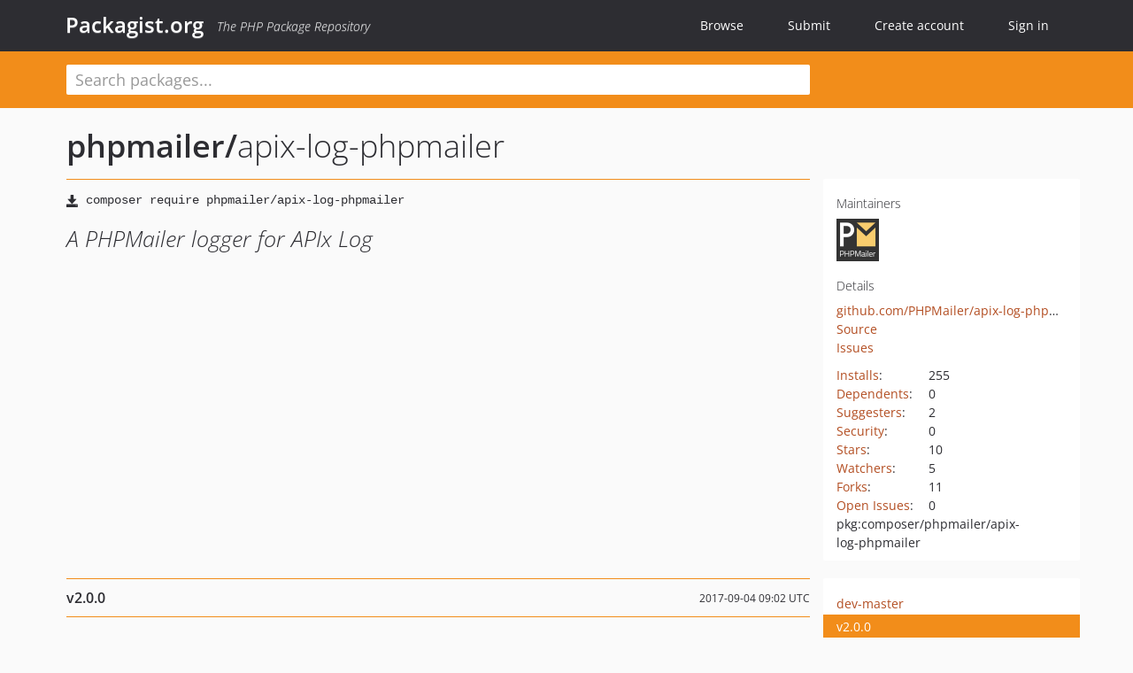

--- FILE ---
content_type: text/html; charset=UTF-8
request_url: https://packagist.org/packages/PHPMailer/apix-log-phpmailer
body_size: 5398
content:
<!DOCTYPE html>
<html>
    <head>
        <meta charset="UTF-8" />

        <title>phpmailer/apix-log-phpmailer - Packagist.org</title>
        <meta name="description" content="A PHPMailer logger for APIx Log" />
        <meta name="author" content="Jordi Boggiano" />
            <link rel="canonical" href="https://packagist.org/packages/phpmailer/apix-log-phpmailer" />

        <meta name="viewport" content="width=device-width, initial-scale=1.0" />

        <link rel="shortcut icon" href="/favicon.ico?v=1767529556" />

        <link rel="stylesheet" href="/build/app.css?v=1767529556" />
        
            <link rel="alternate" type="application/rss+xml" title="New Releases - phpmailer/apix-log-phpmailer" href="https://packagist.org/feeds/package.phpmailer/apix-log-phpmailer.rss" />
    <link rel="alternate" type="application/rss+xml" title="New Releases - phpmailer" href="https://packagist.org/feeds/vendor.phpmailer.rss" />
            <link rel="alternate" type="application/rss+xml" title="Newly Submitted Packages - Packagist.org" href="https://packagist.org/feeds/packages.rss" />
        <link rel="alternate" type="application/rss+xml" title="New Releases - Packagist.org" href="https://packagist.org/feeds/releases.rss" />
        

        <link rel="search" type="application/opensearchdescription+xml" href="/search.osd?v=1767529556" title="Packagist.org" />

        <script nonce="G4XyzK9tGH0vS10Unr584A==">
            var onloadRecaptchaCallback = function() {
                document.querySelectorAll('.recaptcha-protected').forEach((el) => {
                    el.closest('form').querySelectorAll('button, input[type="submit"]').forEach((submit) => {
                        grecaptcha.render(submit, {
                            'sitekey' : '6LfKiPoUAAAAAGlKWkhEEx7X8muIVYy6oA0GNdX0',
                            'callback' : function (token) {
                                submit.form.submit();
                            }
                        });
                    })
                });
            };
        </script>
        
            <link rel="stylesheet" href="/css/github/markdown.css?v=1767529556">
        </head>
    <body>
    <section class="wrap">
        <header class="navbar-wrapper navbar-fixed-top">
                        <nav class="container">
                <div class="navbar" role="navigation">
                    <div class="navbar-header">
                        <button type="button" class="navbar-toggle" data-toggle="collapse" data-target=".navbar-collapse">
                            <span class="sr-only">Toggle navigation</span>
                            <span class="icon-bar"></span>
                            <span class="icon-bar"></span>
                            <span class="icon-bar"></span>
                        </button>
                        <h1 class="navbar-brand"><a href="/">Packagist.org</a> <em class="hidden-sm hidden-xs">The PHP Package Repository</em></h1>
                    </div>

                    <div class="collapse navbar-collapse">
                        <ul class="nav navbar-nav">
                            <li>
                                <a href="/explore/">Browse</a>
                            </li>
                            <li>
                                <a href="/packages/submit">Submit</a>
                            </li>                            <li>
                                <a href="/register/">Create account</a>
                            </li>
                            <li class="nav-user">
                                <section class="nav-user-signin">
                                    <a href="/login/">Sign in</a>

                                    <section class="signin-box">
                                        <form action="/login/" method="POST" id="nav_login">
                                            <div class="input-group">
                                                <input class="form-control" type="text" id="_username" name="_username" placeholder="Username / Email">
                                                <span class="input-group-addon"><span class="icon-user"></span></span>
                                            </div>
                                            <div class="input-group">
                                                <input class="form-control" type="password" id="_password" name="_password" placeholder="Password">
                                                <span class="input-group-addon"><span class="icon-lock"></span></span>
                                            </div>

                                            <div class="checkbox">
                                                <label for="_remember_me">
                                                    <input type="checkbox" id="_remember_me" name="_remember_me" value="on" checked="checked" /> Remember me
                                                </label>
                                            </div>
                                            <div class="signin-box-buttons">
                                                <a href="/login/github" class="pull-right btn btn-primary btn-github"><span class="icon-github"></span>Use Github</a>
                                                <button type="submit" class="btn btn-success" id="_submit_mini" name="_submit">Log in</button>
                                            </div>
                                        </form>

                                        <div class="signin-box-register">
                                            <a href="/register/">No account yet? Create one now!</a>
                                        </div>
                                    </section>
                                </section>
                            </li>                        </ul>
                    </div>
                </div>
            </nav>
        </header>

        <section class="wrapper wrapper-search">
    <div class="container ">
        <form name="search_query" method="get" action="/search/" id="search-form" autocomplete="off">
            <div class="sortable row">
                <div class="col-xs-12 js-search-field-wrapper col-md-9">
                                                            <input type="search" id="search_query_query" name="query" required="required" autocomplete="off" placeholder="Search packages..." tabindex="1" class=" form-control" value="" />
                </div>
            </div>
        </form>    </div>
</section>


                
        
        <section class="wrapper">
            <section class="container content" role="main">
                                    <div id="search-container" class="hidden">
                        <div class="row">
                            <div class="search-list col-md-9"></div>

                            <div class="search-facets col-md-3">
                                <div class="search-facets-active-filters"></div>
                                <div class="search-facets-type"></div>
                                <div class="search-facets-tags"></div>
                            </div>
                        </div>

                        <div class="row">
                            <div class="col-md-9">
                                <div id="powered-by">
                                    Search by <a href="https://www.algolia.com/"><img src="/img/algolia-logo-light.svg?v=1767529556"></a>
                                </div>
                                <div id="pagination-container">
                                    <div class="pagination"></div>
                                </div>
                            </div>
                        </div>
                    </div>
                
                    <div class="row" id="view-package-page">
        <div class="col-xs-12 package">
            <div class="package-header">

                <div class="row">
                    <div class="col-md-9">
                        <h2 class="title">
                                                        <a href="/packages/phpmailer/">phpmailer<span class="hidden"> </span>/</a><span class="hidden"> </span>apix-log-phpmailer
                        </h2>
                    </div>
                </div>
            </div>

            <div class="row">
                <div class="col-md-8">
                    <p class="requireme"><i class="glyphicon glyphicon-save"></i> <input type="text" readonly="readonly" value="composer require phpmailer/apix-log-phpmailer" /></p>

                    
                                        
                    
                    <p class="description">A PHPMailer logger for APIx Log</p>

                                                        </div>

                <div class="col-md-offset-1 col-md-3">
                    <div class="row package-aside">
                        <div class="details col-xs-12 col-sm-6 col-md-12">
                            <h5>Maintainers</h5>
                            <p class="maintainers">
                                <a href="/users/phpmailer/"><img width="48" height="48" title="phpmailer" src="https://www.gravatar.com/avatar/0c71a4f3f1d1bd7b8343828de40b45e69f81220a0f13c7571a1cc99b4f311f7d?s=48&amp;d=identicon" srcset="https://www.gravatar.com/avatar/0c71a4f3f1d1bd7b8343828de40b45e69f81220a0f13c7571a1cc99b4f311f7d?s=96&amp;d=identicon 2x"></a>
                                                            </p>

                            
                            <h5>Details</h5>
                                                        <p class="canonical">
                                <a href="https://github.com/PHPMailer/apix-log-phpmailer" title="Canonical Repository URL">github.com/PHPMailer/apix-log-phpmailer</a>
                            </p>

                                                                                        <p><a rel="nofollow noopener external noindex ugc" href="https://github.com/PHPMailer/apix-log-phpmailer/tree/master">Source</a></p>
                                                                                        <p><a rel="nofollow noopener external noindex ugc" href="https://github.com/PHPMailer/apix-log-phpmailer/issues">Issues</a></p>
                                                                                                                                                                                                                            </div>

                        
                        <div class="facts col-xs-12 col-sm-6 col-md-12">
                            <p>
                                <span>
                                    <a href="/packages/phpmailer/apix-log-phpmailer/stats" rel="nofollow">Installs</a>:
                                </span>
                                255                            </p>
                                                            <p>
                                    <span>
                                        <a href="/packages/phpmailer/apix-log-phpmailer/dependents?order_by=downloads" rel="nofollow">Dependents</a>:
                                    </span>
                                    0
                                </p>
                                                                                        <p>
                                    <span>
                                        <a href="/packages/phpmailer/apix-log-phpmailer/suggesters" rel="nofollow">Suggesters</a>:
                                    </span>
                                    2
                                </p>
                                                                                        <p>
                                    <span>
                                        <a href="/packages/phpmailer/apix-log-phpmailer/advisories" rel="nofollow">Security</a>:
                                    </span>
                                    0
                                </p>
                                                                                        <p>
                                    <span>
                                        <a href="https://github.com/PHPMailer/apix-log-phpmailer/stargazers">Stars</a>:
                                    </span>
                                    10
                                </p>
                                                                                        <p>
                                    <span>
                                        <a href="https://github.com/PHPMailer/apix-log-phpmailer/watchers">Watchers</a>:
                                    </span> 5
                                </p>
                                                                                        <p>
                                    <span>
                                        <a href="https://github.com/PHPMailer/apix-log-phpmailer/forks">Forks</a>:
                                    </span>
                                    11
                                </p>
                                                                                        <p>
                                    <span>
                                        <a rel="nofollow noopener external noindex ugc" href="https://github.com/PHPMailer/apix-log-phpmailer/issues">Open Issues</a>:
                                    </span>
                                    0
                                </p>
                                                                                                                                            <p><span title="PURL / Package-URL">pkg:composer/phpmailer/apix-log-phpmailer</span></p>
                        </div>
                    </div>
                </div>
            </div>

            
            
                            <div class="row versions-section">
                    <div class="version-details col-md-9">
                                                    <div class="title">
    <span class="version-number">v2.0.0</span>

    <span class="release-date">2017-09-04 09:02 UTC</span>
</div>

<div class="clearfix package-links">
            <div class="row">
                            <div class="clearfix visible-sm-block"></div>                <div class="clearfix visible-md-block visible-lg-block"></div>                <div class="requires col-sm-6 col-md-4 ">
                    <p class="link-type">Requires</p>
                                            <ul><li>php: &gt;=5.5</li><li><a href="/packages/apix/log">apix/log</a>: ^1.2</li><li><a href="/packages/phpmailer/phpmailer">phpmailer/phpmailer</a>: ^6.0</li></ul>
                                    </div>
                                                            <div class="devRequires col-sm-6 col-md-4 ">
                    <p class="link-type">Requires (Dev)</p>
                                            <ul><li><a href="/packages/phpunit/phpunit">phpunit/phpunit</a>: 4.8.*</li></ul>
                                    </div>
                            <div class="clearfix visible-sm-block"></div>                                <div class="suggests col-sm-6 col-md-4 hidden-xs">
                    <p class="link-type">Suggests</p>
                                            <p class="no-links">None</p>
                                    </div>
                                            <div class="clearfix visible-md-block visible-lg-block"></div>                <div class="provides col-sm-6 col-md-4 ">
                    <p class="link-type">Provides</p>
                                            <ul><li><a href="/providers/psr/log-implementation">psr/log-implementation</a>: 1.0.0</li></ul>
                                    </div>
                            <div class="clearfix visible-sm-block"></div>                                <div class="conflicts col-sm-6 col-md-4 hidden-xs">
                    <p class="link-type">Conflicts</p>
                                            <p class="no-links">None</p>
                                    </div>
                                                            <div class="replaces col-sm-6 col-md-4 hidden-xs">
                    <p class="link-type">Replaces</p>
                                            <p class="no-links">None</p>
                                    </div>
                    </div>
    </div>

<div class="metadata">
    <p class="license"><i class="glyphicon glyphicon-copyright-mark" title="License"></i> BSD-3-Clause <span class="source-reference"><i class="glyphicon glyphicon-bookmark" title="Source Reference"></i> a00886ece6a9af0325fd885ddd089bfad00a0cb3</span></p>

            <i class="glyphicon glyphicon-user" title="Authors"></i>
        <ul class="authors">
                            <li>Marcus Bointon                        <span class="visible-sm-inline visible-md-inline visible-lg-inline">&lt;phpmailer<span style="display:none">.woop</span>@synchromedia.co.uk&gt;</span></li>
                            <li>Franck Cassedanne                        <span class="visible-sm-inline visible-md-inline visible-lg-inline">&lt;franck<span style="display:none">.woop</span>@ouarz.net&gt;</span></li>
                    </ul>
    
    </div>

                                            </div>
                    <div class="col-md-3 no-padding">
                        <div class="package-aside versions-wrapper">
    <ul class="versions">
                                <li class="details-toggler version" data-version-id="dev-master" data-load-more="/versions/4227058.json">
                <a rel="nofollow noindex" href="#dev-master" class="version-number">dev-master</a>

                
                            </li>
                                <li class="details-toggler version open" data-version-id="v2.0.0" data-load-more="/versions/1591162.json">
                <a rel="nofollow noindex" href="#v2.0.0" class="version-number">v2.0.0</a>

                
                            </li>
                                <li class="details-toggler version" data-version-id="v1.1.0" data-load-more="/versions/528081.json">
                <a rel="nofollow noindex" href="#v1.1.0" class="version-number">v1.1.0</a>

                
                            </li>
                                <li class="details-toggler version last" data-version-id="v1.0" data-load-more="/versions/519026.json">
                <a rel="nofollow noindex" href="#v1.0" class="version-number">v1.0</a>

                
                            </li>
            </ul>
    <div class="hidden versions-expander">
        <i class="glyphicon glyphicon-chevron-down"></i>
    </div>
</div>

    <div class="last-update">
                    <p class="auto-update-success">This package is auto-updated.</p>
                <p>Last update: 2026-01-12 08:08:34 UTC </p>
            </div>
                    </div>
                </div>
            
                            <hr class="clearfix">
                <div class="readme markdown-body">
                    <h1>README</h1>
                    <a id="user-content-phpmailer-logger-for-apix-log" class="anchor" href="#user-content-phpmailer-logger-for-apix-log" rel="nofollow noindex noopener external ugc"></a>
<p>An extension for the <a href="https://github.com/frqnck/apix-log" rel="nofollow noindex noopener external ugc">Apix/Log</a> PSR-3 logger that sends log messages via email using <a href="https://github.com/PHPMailer/PHPMailer" rel="nofollow noindex noopener external ugc">PHPMailer</a>.</p>
<p>The home repo is <a href="https://github.com/PHPMailer/apix-log-phpmailer" rel="nofollow noindex noopener external ugc">on github</a>, and the composer package is <a href="https://packagist.org/packages/phpmailer/apix-log-phpmailer" rel="nofollow noindex noopener external ugc">on packagist</a>.</p>
<p>Apix Log was written by Franck Cassedanne (&#64;frqnck). This extension is by Marcus Bointon (&#64;Synchro) and is published via the <a href="https://github.com/PHPMailer" rel="nofollow noindex noopener external ugc">PHPmailer organisation</a> under the BSD license (though note that PHPMailer itself uses the LGPL).</p>
<h2 class="heading-element">Installation</h2><a id="user-content-installation" class="anchor" href="#user-content-installation" rel="nofollow noindex noopener external ugc"></a>
<p>Install the logger via composer:</p>
<pre class="notranslate"><code>composer require phpmailer/apix-log-phpmailer
</code></pre>
<p>You require at least PHP 5.5.</p>
<h2 class="heading-element">Usage</h2><a id="user-content-usage" class="anchor" href="#user-content-usage" rel="nofollow noindex noopener external ugc"></a>
<p>Create an Apix PhpMailer Log instance, providing a pre-configured PHPMailer instance to the constructor.
This instance will be used for all subsequent messages.</p>
<p>By default the logger sends an email for each individual log message received, which can be quite inefficient, so call <code>$logger-&gt;setDeferred(true)</code> to save up the log messages and send them all in one message on <code>__destruct</code>.</p>
<p>We suggest you enable exceptions in your PHPMailer instance (by passing <code>true</code> to the constructor) otherwise you may not be told about problems sending your log messages.</p>
<h2 class="heading-element">Example</h2><a id="user-content-example" class="anchor" href="#user-content-example" rel="nofollow noindex noopener external ugc"></a>
<pre><span class="pl-k">use</span> <span class="pl-v">PHPMailer</span>\<span class="pl-v">PHPMailer</span>\<span class="pl-smi">PHPMailer</span>;
<span class="pl-c">// Create a PHPMailer instance with exceptions enabled</span>
<span class="pl-s1"><span class="pl-c1">$</span>mailer</span> &#61; <span class="pl-k">new</span> <span class="pl-v">PHPMailer</span>(<span class="pl-c1">true</span>);
<span class="pl-s1"><span class="pl-c1">$</span>mailer</span>-&gt;<span class="pl-en">addAddress</span>(<span class="pl-s">&#039;<span class="pl-s">logs&#64;example.com</span>&#039;</span>, <span class="pl-s">&#039;<span class="pl-s">Log Mailbox</span>&#039;</span>);
<span class="pl-s1"><span class="pl-c1">$</span>mailer</span>-&gt;<span class="pl-en">setFrom</span>(<span class="pl-s">&#039;<span class="pl-s">myapp&#64;example.com</span>&#039;</span>, <span class="pl-s">&#039;<span class="pl-s">My App</span>&#039;</span>);
<span class="pl-s1"><span class="pl-c1">$</span>mailer</span>-&gt;<span class="pl-en">isSMTP</span>();
<span class="pl-s1"><span class="pl-c1">$</span>mailer</span>-&gt;<span class="pl-c1">SMTPAuth</span> &#61; <span class="pl-c1">true</span>;
<span class="pl-s1"><span class="pl-c1">$</span>mailer</span>-&gt;<span class="pl-c1">Host</span> &#61; <span class="pl-s">&#039;<span class="pl-s">tls://mail.example.com:587</span>&#039;</span>;
<span class="pl-s1"><span class="pl-c1">$</span>mailer</span>-&gt;<span class="pl-c1">Username</span> &#61; <span class="pl-s">&#039;<span class="pl-s">user</span>&#039;</span>;
<span class="pl-s1"><span class="pl-c1">$</span>mailer</span>-&gt;<span class="pl-c1">Password</span> &#61; <span class="pl-s">&#039;<span class="pl-s">pass</span>&#039;</span>;
<span class="pl-s1"><span class="pl-c1">$</span>mailer</span>-&gt;<span class="pl-en">isHTML</span>(<span class="pl-c1">false</span>);
<span class="pl-s1"><span class="pl-c1">$</span>mailer</span>-&gt;<span class="pl-c1">Subject</span> &#61; <span class="pl-s">&#039;<span class="pl-s">Error log</span>&#039;</span>;

<span class="pl-s1"><span class="pl-c1">$</span>logger</span> &#61; <span class="pl-k">new</span> <span class="pl-v">Apix</span>\<span class="pl-v">Logger</span>\<span class="pl-v">PhpMailer</span>(<span class="pl-s1"><span class="pl-c1">$</span>mailer</span>);
<span class="pl-s1"><span class="pl-c1">$</span>logger</span>-&gt;<span class="pl-en">setDeferred</span>(<span class="pl-c1">true</span>);
<span class="pl-s1"><span class="pl-c1">$</span>logger</span>-&gt;<span class="pl-en">info</span>(<span class="pl-s">&#039;<span class="pl-s">Log me!</span>&#039;</span>);
<span class="pl-s1"><span class="pl-c1">$</span>logger</span>-&gt;<span class="pl-en">error</span>(<span class="pl-s">&#039;<span class="pl-s">Log me too!</span>&#039;</span>);</pre>

                </div>
                    </div>
    </div>
            </section>
        </section>
    </section>

        <footer class="wrapper-footer">
            <nav class="container">
                <div class="row">
                    <ul class="social col-xs-7 col-sm-4 col-md-2 pull-right">
                        <li><a href="http://github.com/composer/packagist" title="GitHub"><span class="icon-github"></span></a></li>
                        <li><a href="https://x.com/packagist" title="Follow @packagist"><span class="icon-twitter"></span></a></li>
                        <li><a href="mailto:contact@packagist.org" title="Contact"><span class="icon-mail"></span></a></li>
                    </ul>

                    <ul class="col-xs-4 col-sm-4 col-md-2">
                        <li><a href="/about">About Packagist.org</a></li>
                        <li><a href="/feeds/" rel="nofollow">Atom/RSS Feeds</a></li>
                    </ul>

                    <div class="clearfix visible-xs-block"></div>

                    <ul class="col-xs-3 col-sm-4 col-md-2">
                        <li><a href="/statistics" rel="nofollow">Statistics</a></li>
                        <li><a href="/explore/">Browse Packages</a></li>
                    </ul>

                    <div class="clearfix visible-xs-block visible-sm-block"></div>

                    <ul class="col-xs-3 col-sm-4 col-md-2">
                        <li><a href="/apidoc">API</a></li>
                        <li><a href="/mirrors">Mirrors</a></li>
                    </ul>

                    <div class="clearfix visible-xs-block"></div>

                    <ul class="col-xs-3 col-sm-4 col-md-2">
                        <li><a href="https://status.packagist.org/">Status</a></li>
                        <li><a href="https://p.datadoghq.com/sb/x98w56x71erzshui-4a54c45f82bacc991e83302548934b6a">Dashboard</a></li>
                    </ul>
                </div>

                <div class="row sponsor">
                    <p class="col-xs-12 col-md-6"><a class="short" href="https://packagist.com/"><img alt="Private Packagist" src="/img/private-packagist.svg?v2?v=1767529556" /></a> provides maintenance and hosting</p>
                    <p class="col-xs-12 col-md-6"><a class="long" href="https://bunny.net/"><img alt="Bunny.net" src="/img/bunny-net.svg?v=1767529556" /></a> provides bandwidth and CDN</p>
                    <p class="col-xs-12 col-md-6"><a class="short" href="https://www.aikido.dev/"><img alt="Aikido" src="/img/aikido.svg?v=1767529556" /></a> provides malware detection</p>
                    <p class="col-xs-12 col-md-6"><a class="long" href="https://datadog.com/"><img alt="Datadog" src="/img/datadog.svg?v=1767529556" /></a> provides monitoring</p>
                    <p class="col-xs-12 text-center"><a href="/sponsor/">Sponsor Packagist.org &amp; Composer</a></p>
                </div>
            </nav>
        </footer>

        <script nonce="G4XyzK9tGH0vS10Unr584A==">
            var algoliaConfig = {"app_id":"M58222SH95","search_key":"5ae4d03c98685bd7364c2e0fd819af05","index_name":"packagist"};
                        window.process = {
                env: { DEBUG: undefined },
            };
        </script>
        
        <script nonce="G4XyzK9tGH0vS10Unr584A==" src="/build/app.js?v=1767529556"></script>

            </body>
</html>


--- FILE ---
content_type: text/css
request_url: https://packagist.org/css/github/markdown.css?v=1767529556
body_size: 3268
content:
/* from https://github.com/sindresorhus/github-markdown-css/blob/gh-pages/github-markdown.css */

.markdown-body .octicon {
  display: inline-block;
  fill: currentColor;
  vertical-align: text-bottom;
}

.markdown-body .anchor {
  float: left;
  line-height: 1;
  margin-left: -20px;
  padding-right: 4px;
}

.markdown-body .anchor:focus {
  outline: none;
}

.markdown-body h1 .octicon-link,
.markdown-body h2 .octicon-link,
.markdown-body h3 .octicon-link,
.markdown-body h4 .octicon-link,
.markdown-body h5 .octicon-link,
.markdown-body h6 .octicon-link {
  color: #1b1f23;
  vertical-align: middle;
  visibility: hidden;
}

.markdown-body h1:hover .anchor,
.markdown-body h2:hover .anchor,
.markdown-body h3:hover .anchor,
.markdown-body h4:hover .anchor,
.markdown-body h5:hover .anchor,
.markdown-body h6:hover .anchor {
  text-decoration: none;
}

.markdown-body h1:hover .anchor .octicon-link,
.markdown-body h2:hover .anchor .octicon-link,
.markdown-body h3:hover .anchor .octicon-link,
.markdown-body h4:hover .anchor .octicon-link,
.markdown-body h5:hover .anchor .octicon-link,
.markdown-body h6:hover .anchor .octicon-link {
  visibility: visible;
}

.markdown-body h1:hover .anchor .octicon-link:before,
.markdown-body h2:hover .anchor .octicon-link:before,
.markdown-body h3:hover .anchor .octicon-link:before,
.markdown-body h4:hover .anchor .octicon-link:before,
.markdown-body h5:hover .anchor .octicon-link:before,
.markdown-body h6:hover .anchor .octicon-link:before {
  width: 16px;
  height: 16px;
  content: ' ';
  display: inline-block;
  background-image: url("data:image/svg+xml,%3Csvg xmlns='http://www.w3.org/2000/svg' viewBox='0 0 16 16' version='1.1' width='16' height='16' aria-hidden='true'%3E%3Cpath fill-rule='evenodd' d='M4 9h1v1H4c-1.5 0-3-1.69-3-3.5S2.55 3 4 3h4c1.45 0 3 1.69 3 3.5 0 1.41-.91 2.72-2 3.25V8.59c.58-.45 1-1.27 1-2.09C10 5.22 8.98 4 8 4H4c-.98 0-2 1.22-2 2.5S3 9 4 9zm9-3h-1v1h1c1 0 2 1.22 2 2.5S13.98 12 13 12H9c-.98 0-2-1.22-2-2.5 0-.83.42-1.64 1-2.09V6.25c-1.09.53-2 1.84-2 3.25C6 11.31 7.55 13 9 13h4c1.45 0 3-1.69 3-3.5S14.5 6 13 6z'%3E%3C/path%3E%3C/svg%3E");
}

.markdown-body {
/*REMOVED   -ms-text-size-adjust: 100%;
   -webkit-text-size-adjust: 100%;
   line-height: 1.5;
   color: #24292e;
   font-family: -apple-system,BlinkMacSystemFont,Segoe UI,Helvetica,Arial,sans-serif,Apple Color Emoji,Segoe UI Emoji;
   font-size: 16px;
   line-height: 1.5;*/
   word-wrap: break-word;
 }

.markdown-body details {
  display: block;
}

.markdown-body summary {
  display: list-item;
}

.markdown-body a {
  background-color: initial;
}

.markdown-body a:active,
.markdown-body a:hover {
  outline-width: 0;
}

.markdown-body strong {
  font-weight: inherit;
  font-weight: bolder;
}

.markdown-body h1 {
  font-size: 2em;
  margin: .67em 0;
}

.markdown-body img {
  border-style: none;
}

.markdown-body code,
.markdown-body kbd,
.markdown-body pre {
  font-family: monospace,monospace;
  font-size: 1em;
}

.markdown-body hr {
  box-sizing: initial;
  height: 0;
  overflow: visible;
}

.markdown-body input {
  font: inherit;
  margin: 0;
}

.markdown-body input {
  overflow: visible;
}

.markdown-body [type=checkbox] {
  box-sizing: border-box;
  padding: 0;
}

.markdown-body * {
  box-sizing: border-box;
}

.markdown-body input {
  font-family: inherit;
  font-size: inherit;
  line-height: inherit;
}

.markdown-body a {
/*REMOVED  color: #0366d6;*/
  text-decoration: none;
}

.markdown-body a:hover {
  text-decoration: underline;
}

.markdown-body strong {
  font-weight: 600;
}

.markdown-body hr {
  height: 0;
  margin: 15px 0;
  overflow: hidden;
  background: transparent;
  border: 0;
  border-bottom: 1px solid #dfe2e5;
}

.markdown-body hr:after,
.markdown-body hr:before {
  display: table;
  content: "";
}

.markdown-body hr:after {
  clear: both;
}

.markdown-body table {
  border-spacing: 0;
  border-collapse: collapse;
}

.markdown-body td,
.markdown-body th {
  padding: 0;
}

.markdown-body details summary {
  cursor: pointer;
}

.markdown-body kbd {
  display: inline-block;
  padding: 3px 5px;
  font: 11px SFMono-Regular,Consolas,Liberation Mono,Menlo,monospace;
  line-height: 10px;
  color: #444d56;
  vertical-align: middle;
  background-color: #fafbfc;
  border: 1px solid #d1d5da;
  border-radius: 3px;
  box-shadow: inset 0 -1px 0 #d1d5da;
}

.markdown-body h1,
.markdown-body h2,
.markdown-body h3,
.markdown-body h4,
.markdown-body h5,
.markdown-body h6 {
  margin-top: 0;
  margin-bottom: 0;
}

.markdown-body h1 {
  font-size: 32px;
}

.markdown-body h1,
.markdown-body h2 {
  font-weight: 600;
}

.markdown-body h2 {
  font-size: 24px;
}

.markdown-body h3 {
  font-size: 20px;
}

.markdown-body h3,
.markdown-body h4 {
  font-weight: 600;
}

.markdown-body h4 {
  font-size: 16px;
}

.markdown-body h5 {
  font-size: 14px;
}

.markdown-body h5,
.markdown-body h6 {
  font-weight: 600;
}

.markdown-body h6 {
  font-size: 12px;
}

.markdown-body p {
  margin-top: 0;
  margin-bottom: 10px;
}

.markdown-body blockquote {
  margin: 0;
}

.markdown-body ol,
.markdown-body ul {
  padding-left: 0;
  margin-top: 0;
  margin-bottom: 0;
}

.markdown-body ol ol,
.markdown-body ul ol {
  list-style-type: lower-roman;
}

.markdown-body ol ol ol,
.markdown-body ol ul ol,
.markdown-body ul ol ol,
.markdown-body ul ul ol {
  list-style-type: lower-alpha;
}

.markdown-body dd {
  margin-left: 0;
}

.markdown-body code,
.markdown-body pre {
  font-family: SFMono-Regular,Consolas,Liberation Mono,Menlo,monospace;
  font-size: 12px;
}

.markdown-body pre {
  margin-top: 0;
  margin-bottom: 0;
}

.markdown-body input::-webkit-inner-spin-button,
.markdown-body input::-webkit-outer-spin-button {
  margin: 0;
  -webkit-appearance: none;
  appearance: none;
}

.markdown-body :checked+.radio-label {
  position: relative;
  z-index: 1;
  border-color: #0366d6;
}

.markdown-body .border {
  border: 1px solid #e1e4e8!important;
}

.markdown-body .border-0 {
  border: 0!important;
}

.markdown-body .border-bottom {
  border-bottom: 1px solid #e1e4e8!important;
}

.markdown-body .rounded-1 {
  border-radius: 3px!important;
}

.markdown-body .bg-white {
  background-color: #fff!important;
}

.markdown-body .bg-gray-light {
  background-color: #fafbfc!important;
}

.markdown-body .text-gray-light {
  color: #6a737d!important;
}

.markdown-body .mb-0 {
  margin-bottom: 0!important;
}

.markdown-body .my-2 {
  margin-top: 8px!important;
  margin-bottom: 8px!important;
}

.markdown-body .pl-0 {
  padding-left: 0!important;
}

.markdown-body .py-0 {
  padding-top: 0!important;
  padding-bottom: 0!important;
}

.markdown-body .pl-1 {
  padding-left: 4px!important;
}

.markdown-body .pl-2 {
  padding-left: 8px!important;
}

.markdown-body .py-2 {
  padding-top: 8px!important;
  padding-bottom: 8px!important;
}

.markdown-body .pl-3,
.markdown-body .px-3 {
  padding-left: 16px!important;
}

.markdown-body .px-3 {
  padding-right: 16px!important;
}

.markdown-body .pl-4 {
  padding-left: 24px!important;
}

.markdown-body .pl-5 {
  padding-left: 32px!important;
}

.markdown-body .pl-6 {
  padding-left: 40px!important;
}

.markdown-body .f6 {
  font-size: 12px!important;
}

.markdown-body .lh-condensed {
  line-height: 1.25!important;
}

.markdown-body .text-bold {
  font-weight: 600!important;
}

.markdown-body .pl-c {
  color: #6a737d;
}

.markdown-body .pl-c1,
.markdown-body .pl-s .pl-v {
  color: #005cc5;
}

.markdown-body .pl-e,
.markdown-body .pl-en {
  color: #6f42c1;
}

.markdown-body .pl-s .pl-s1,
.markdown-body .pl-smi {
  color: #24292e;
}

.markdown-body .pl-ent {
  color: #22863a;
}

.markdown-body .pl-k {
  color: #d73a49;
}

.markdown-body .pl-pds,
.markdown-body .pl-s,
.markdown-body .pl-s .pl-pse .pl-s1,
.markdown-body .pl-sr,
.markdown-body .pl-sr .pl-cce,
.markdown-body .pl-sr .pl-sra,
.markdown-body .pl-sr .pl-sre {
  color: #032f62;
}

.markdown-body .pl-smw,
.markdown-body .pl-v {
  color: #e36209;
}

.markdown-body .pl-bu {
  color: #b31d28;
}

.markdown-body .pl-ii {
  color: #fafbfc;
  background-color: #b31d28;
}

.markdown-body .pl-c2 {
  color: #fafbfc;
  background-color: #d73a49;
}

.markdown-body .pl-c2:before {
  content: "^M";
}

.markdown-body .pl-sr .pl-cce {
  font-weight: 700;
  color: #22863a;
}

.markdown-body .pl-ml {
  color: #735c0f;
}

.markdown-body .pl-mh,
.markdown-body .pl-mh .pl-en,
.markdown-body .pl-ms {
  font-weight: 700;
  color: #005cc5;
}

.markdown-body .pl-mi {
  font-style: italic;
  color: #24292e;
}

.markdown-body .pl-mb {
  font-weight: 700;
  color: #24292e;
}

.markdown-body .pl-md {
  color: #b31d28;
  background-color: #ffeef0;
}

.markdown-body .pl-mi1 {
  color: #22863a;
  background-color: #f0fff4;
}

.markdown-body .pl-mc {
  color: #e36209;
  background-color: #ffebda;
}

.markdown-body .pl-mi2 {
  color: #f6f8fa;
  background-color: #005cc5;
}

.markdown-body .pl-mdr {
  font-weight: 700;
  color: #6f42c1;
}

.markdown-body .pl-ba {
  color: #586069;
}

.markdown-body .pl-sg {
  color: #959da5;
}

.markdown-body .pl-corl {
  text-decoration: underline;
  color: #032f62;
}

.markdown-body .mb-0 {
  margin-bottom: 0!important;
}

.markdown-body .my-2 {
  margin-bottom: 8px!important;
}

.markdown-body .my-2 {
  margin-top: 8px!important;
}

.markdown-body .pl-0 {
  padding-left: 0!important;
}

.markdown-body .py-0 {
  padding-top: 0!important;
  padding-bottom: 0!important;
}

.markdown-body .pl-1 {
  padding-left: 4px!important;
}

.markdown-body .pl-2 {
  padding-left: 8px!important;
}

.markdown-body .py-2 {
  padding-top: 8px!important;
  padding-bottom: 8px!important;
}

.markdown-body .pl-3 {
  padding-left: 16px!important;
}

.markdown-body .pl-4 {
  padding-left: 24px!important;
}

.markdown-body .pl-5 {
  padding-left: 32px!important;
}

.markdown-body .pl-6 {
  padding-left: 40px!important;
}

.markdown-body .pl-7 {
  padding-left: 48px!important;
}

.markdown-body .pl-8 {
  padding-left: 64px!important;
}

.markdown-body .pl-9 {
  padding-left: 80px!important;
}

.markdown-body .pl-10 {
  padding-left: 96px!important;
}

.markdown-body .pl-11 {
  padding-left: 112px!important;
}

.markdown-body .pl-12 {
  padding-left: 128px!important;
}

.markdown-body hr {
  border-bottom-color: #eee;
}

.markdown-body kbd {
  display: inline-block;
  padding: 3px 5px;
  font: 11px SFMono-Regular,Consolas,Liberation Mono,Menlo,monospace;
  line-height: 10px;
  color: #444d56;
  vertical-align: middle;
  background-color: #fafbfc;
  border: 1px solid #d1d5da;
  border-radius: 3px;
  box-shadow: inset 0 -1px 0 #d1d5da;
}

.markdown-body:after,
.markdown-body:before {
  display: table;
  content: "";
}

.markdown-body:after {
  clear: both;
}

.markdown-body>:first-child {
  margin-top: 0!important;
}

.markdown-body>:last-child {
  margin-bottom: 0!important;
}

.markdown-body a:not([href]) {
  color: inherit;
  text-decoration: none;
}

.markdown-body blockquote,
.markdown-body details,
.markdown-body dl,
.markdown-body ol,
.markdown-body p,
.markdown-body pre,
.markdown-body table,
.markdown-body ul {
  margin-top: 0;
  margin-bottom: 16px;
}

.markdown-body hr {
  height: .25em;
  padding: 0;
  margin: 24px 0;
  background-color: #e1e4e8;
  border: 0;
}

.markdown-body blockquote {
  padding: 0 1em;
  color: #6a737d;
  border-left: .25em solid #dfe2e5;
}

.markdown-body blockquote>:first-child {
  margin-top: 0;
}

.markdown-body blockquote>:last-child {
  margin-bottom: 0;
}

.markdown-body h1,
.markdown-body h2,
.markdown-body h3,
.markdown-body h4,
.markdown-body h5,
.markdown-body h6 {
  margin-top: 24px;
  margin-bottom: 16px;
  font-weight: 600;
  line-height: 1.25;
}

.markdown-body h1 {
  font-size: 2em;
}

.markdown-body h1,
.markdown-body h2 {
  padding-bottom: .3em;
/*REMOVED  border-bottom: 1px solid #eaecef;*/
}

.markdown-body h2 {
  font-size: 1.5em;
}

.markdown-body h3 {
  font-size: 1.25em;
}

.markdown-body h4 {
  font-size: 1em;
}

.markdown-body h5 {
  font-size: .875em;
}

.markdown-body h6 {
  font-size: .85em;
  color: #6a737d;
}

.markdown-body ol,
.markdown-body ul {
  padding-left: 2em;
}

.markdown-body ol ol,
.markdown-body ol ul,
.markdown-body ul ol,
.markdown-body ul ul {
  margin-top: 0;
  margin-bottom: 0;
}

.markdown-body li {
  word-wrap: break-all;
}

.markdown-body li>p {
  margin-top: 16px;
}

.markdown-body li+li {
  margin-top: .25em;
}

.markdown-body dl {
  padding: 0;
}

.markdown-body dl dt {
  padding: 0;
  margin-top: 16px;
  font-size: 1em;
  font-style: italic;
  font-weight: 600;
}

.markdown-body dl dd {
  padding: 0 16px;
  margin-bottom: 16px;
}

.markdown-body table {
  display: block;
  width: 100%;
  overflow: auto;
}

.markdown-body table th {
  font-weight: 600;
}

.markdown-body table td,
.markdown-body table th {
  padding: 6px 13px;
  border: 1px solid #dfe2e5;
}

.markdown-body table tr {
  background-color: #fff;
  border-top: 1px solid #c6cbd1;
}

.markdown-body table tr:nth-child(2n) {
  background-color: #f6f8fa;
}

.markdown-body img {
  max-width: 100%;
  box-sizing: initial;
  background-color: #fff;
}

.markdown-body img[align=right] {
  padding-left: 20px;
}

.markdown-body img[align=left] {
  padding-right: 20px;
}

.markdown-body code {
  padding: .2em .4em;
  margin: 0;
  font-size: 85%;
  background-color: rgba(27,31,35,.05);
/*REMOVED  border-radius: 3px;*/
}

.markdown-body pre {
  word-wrap: normal;
}

.markdown-body pre>code {
  padding: 0;
  margin: 0;
  font-size: 100%;
  word-break: normal;
  white-space: pre;
  background: transparent;
  border: 0;
}

.markdown-body .highlight {
  margin-bottom: 16px;
}

.markdown-body .highlight pre {
  margin-bottom: 0;
  word-break: normal;
}

.markdown-body .highlight pre,
.markdown-body pre {
  padding: 16px;
  overflow: auto;
  font-size: 85%;
  line-height: 1.45;
  background-color: #f6f8fa;
/*REMOVED  border-radius: 3px;*/
}

.markdown-body pre code {
  display: inline;
  max-width: auto;
  padding: 0;
  margin: 0;
  overflow: visible;
  line-height: inherit;
  word-wrap: normal;
  background-color: initial;
  border: 0;
}

.markdown-body .commit-tease-sha {
  display: inline-block;
  font-family: SFMono-Regular,Consolas,Liberation Mono,Menlo,monospace;
  font-size: 90%;
  color: #444d56;
}

.markdown-body .full-commit .btn-outline:not(:disabled):hover {
  color: #005cc5;
  border-color: #005cc5;
}

.markdown-body .blob-wrapper {
  overflow-x: auto;
  overflow-y: hidden;
}

.markdown-body .blob-wrapper-embedded {
  max-height: 240px;
  overflow-y: auto;
}

.markdown-body .blob-num {
  width: 1%;
  min-width: 50px;
  padding-right: 10px;
  padding-left: 10px;
  font-family: SFMono-Regular,Consolas,Liberation Mono,Menlo,monospace;
  font-size: 12px;
  line-height: 20px;
  color: rgba(27,31,35,.3);
  text-align: right;
  white-space: nowrap;
  vertical-align: top;
  cursor: pointer;
  -webkit-user-select: none;
  -moz-user-select: none;
  -ms-user-select: none;
  user-select: none;
}

.markdown-body .blob-num:hover {
  color: rgba(27,31,35,.6);
}

.markdown-body .blob-num:before {
  content: attr(data-line-number);
}

.markdown-body .blob-code {
  position: relative;
  padding-right: 10px;
  padding-left: 10px;
  line-height: 20px;
  vertical-align: top;
}

.markdown-body .blob-code-inner {
  overflow: visible;
  font-family: SFMono-Regular,Consolas,Liberation Mono,Menlo,monospace;
  font-size: 12px;
  color: #24292e;
  word-wrap: normal;
  white-space: pre;
}

.markdown-body .pl-token.active,
.markdown-body .pl-token:hover {
  cursor: pointer;
  background: #ffea7f;
}

.markdown-body .tab-size[data-tab-size="1"] {
  -moz-tab-size: 1;
  tab-size: 1;
}

.markdown-body .tab-size[data-tab-size="2"] {
  -moz-tab-size: 2;
  tab-size: 2;
}

.markdown-body .tab-size[data-tab-size="3"] {
  -moz-tab-size: 3;
  tab-size: 3;
}

.markdown-body .tab-size[data-tab-size="4"] {
  -moz-tab-size: 4;
  tab-size: 4;
}

.markdown-body .tab-size[data-tab-size="5"] {
  -moz-tab-size: 5;
  tab-size: 5;
}

.markdown-body .tab-size[data-tab-size="6"] {
  -moz-tab-size: 6;
  tab-size: 6;
}

.markdown-body .tab-size[data-tab-size="7"] {
  -moz-tab-size: 7;
  tab-size: 7;
}

.markdown-body .tab-size[data-tab-size="8"] {
  -moz-tab-size: 8;
  tab-size: 8;
}

.markdown-body .tab-size[data-tab-size="9"] {
  -moz-tab-size: 9;
  tab-size: 9;
}

.markdown-body .tab-size[data-tab-size="10"] {
  -moz-tab-size: 10;
  tab-size: 10;
}

.markdown-body .tab-size[data-tab-size="11"] {
  -moz-tab-size: 11;
  tab-size: 11;
}

.markdown-body .tab-size[data-tab-size="12"] {
  -moz-tab-size: 12;
  tab-size: 12;
}

.markdown-body .task-list-item {
  list-style-type: none;
}

.markdown-body .task-list-item+.task-list-item {
  margin-top: 3px;
}

.markdown-body .task-list-item input {
  margin: 0 .2em .25em -1.6em;
  vertical-align: middle;
}


--- FILE ---
content_type: image/svg+xml
request_url: https://packagist.org/img/private-packagist.svg?v2?v=1767529556
body_size: 4037
content:
<?xml version="1.0" encoding="UTF-8" standalone="no"?>
<svg
   id="Logos_colored"
   viewBox="0 0 278.51 94.55"
   version="1.1"
   sodipodi:docname="private-packagist.svg"
   inkscape:version="1.1.1 (3bf5ae0d25, 2021-09-20)"
   xmlns:inkscape="http://www.inkscape.org/namespaces/inkscape"
   xmlns:sodipodi="http://sodipodi.sourceforge.net/DTD/sodipodi-0.dtd"
   xmlns="http://www.w3.org/2000/svg"
   xmlns:svg="http://www.w3.org/2000/svg">
  <sodipodi:namedview
     id="namedview125"
     pagecolor="#ffffff"
     bordercolor="#666666"
     borderopacity="1.0"
     inkscape:pageshadow="2"
     inkscape:pageopacity="0.0"
     inkscape:pagecheckerboard="0"
     showgrid="false"
     inkscape:zoom="6.5114359"
     inkscape:cx="218.76895"
     inkscape:cy="72.027124"
     inkscape:window-width="3840"
     inkscape:window-height="2054"
     inkscape:window-x="-11"
     inkscape:window-y="-11"
     inkscape:window-maximized="1"
     inkscape:current-layer="Logos_colored" />
  <defs
     id="defs70">
    <style
       id="style68">.cls-1{fill:#e0743f;}.cls-2{fill:#c15934;}.cls-3{fill:#e58b59;}.cls-4{fill:#fff;}</style>
  </defs>
  <path
     class="cls-1"
     d="m 7.4693129,50.946867 v 8.018752 L 1.0682772,55.567251 C 0.83551229,55.450868 0.69585333,55.218103 0.69585333,54.962062 c 0,-0.256041 0.13965896,-0.488806 0.37242387,-0.605189 l 6.4010357,-3.398368 z"
     id="path72"
     style="stroke-width:1.16382" />
  <path
     class="cls-2"
     d="m 49.797616,51.598609 v 23.904958 c 0,0.570275 -0.442253,1.012528 -1.012527,1.012528 H 44.874638 V 53.37926 l 4.189769,-1.931949 0.733209,0.162936 z"
     id="path74"
     style="stroke-width:1.16382" />
  <path
     class="cls-1"
     d="m 77.066028,49.177853 c 0,0 -0.08147,0.03491 -0.116382,0.03491 -0.02328,0 -0.04655,0 -0.06983,-0.02328 l -7.63469,-0.896145 4.632022,-5.283764 c 0,0 0.05819,-0.116383 0.05819,-0.174574 0.896145,1.675907 3.107412,5.760932 3.235433,6.005335 0,0.01164 0.01164,0.02328 0.02328,0.04655 0.04655,0.116383 0,0.244403 -0.116382,0.302595 z"
     id="path76"
     style="stroke-width:1.16382" />
  <path
     class="cls-2"
     d="M 25.857743,70.17325 17.71097,78.320023 C 17.466567,78.587703 17.105781,78.739 16.721719,78.739 H 8.8659026 c -0.7681243,0 -1.3965897,-0.628465 -1.3965897,-1.408228 V 35.99172 c 0,-0.477168 0.232765,-0.907783 0.6284654,-1.175463 L 21.260635,26.180678 c 0.221127,-0.151297 0.500445,-0.232765 0.779763,-0.232765 h 3.817345 c 0,0 0,0 0.01164,0 -0.01164,0 -0.02328,0 -0.03492,0 -0.05819,0 -0.116382,0.02328 -0.151297,0.06983 l -5.004446,5.504891 c -0.256041,0.290956 -0.3957,0.66338 -0.3957,1.024166 v 5.027722 L 9.2732412,43.719516 c -0.2444032,0.139659 -0.4189769,0.360785 -0.4771681,0.628465 -0.069829,0.279318 -0.011638,0.570274 0.1512972,0.803039 l 16.0142277,23.29977 0.93106,1.408228 c 0.05819,0.09311 0.04655,0.209488 -0.03492,0.290956 z"
     id="path78"
     style="stroke-width:1.16382" />
  <path
     class="cls-1"
     d="m 44.874638,53.367622 v 24.451957 c 0,0.244403 -0.08147,0.477168 -0.244403,0.651741 -0.174574,0.186212 -0.418977,0.290957 -0.675019,0.290957 H 32.561373 c -0.325871,0 -0.640104,-0.162936 -0.826316,-0.430616 L 24.961598,68.485705 8.9473703,45.185935 C 8.7844348,44.941532 8.7378818,44.650575 8.7960731,44.382896 8.8659026,44.115216 9.028838,43.882451 9.2732412,43.75443 L 20.283023,37.609436 v 14.73402 c 0,0.558636 0.442253,1.012528 0.989251,1.012528 l 23.136834,0.104744 h 0.244403 c 0,0 0,0 0,0 0.01164,0 0.03491,0 0.04655,0 0.01164,0 0.03492,0 0.04655,-0.01164 0,0 0.01164,0 0.02328,0 l 0.09311,-0.04655 z"
     id="path80"
     style="stroke-width:1.16382" />
  <path
     class="cls-1"
     d="m 44.874638,53.297793 v 0.06983 l -0.09311,0.04655 c 0,0 0.06983,-0.05819 0.08147,-0.09311 0,0 0,-0.01164 0,-0.02328 z"
     id="path82"
     style="stroke-width:1.16382" />
  <path
     class="cls-2"
     d="M 47.842391,22.968522 H 33.923048 v -6.70363 c 0,-0.162936 0.08147,-0.314233 0.221126,-0.395701 0.04655,-0.04655 0.128021,-0.08147 0.221127,-0.08147 0.08147,0 0.162936,0.01164 0.221127,0.04655 l 13.13958,7.04114 c 0,0 0.08147,0.04655 0.116383,0.08147 z"
     id="path84"
     style="stroke-width:1.16382" />
  <path
     class="cls-2"
     d="m 73.865511,43.009583 -4.632023,5.283764 -5.516529,6.296291 c 0,0 -0.05819,0.05819 -0.09311,0.06983 0.01164,0 0.02328,-0.02328 0.03491,-0.03491 0.05819,-0.08147 0.05819,-0.174574 0,-0.256042 l -4.24796,-6.796736 -0.290956,-1.664269 4.655299,-4.434172 c 0,0 0.116382,-0.06983 0.186212,-0.05819 l 9.75285,1.222016 c 0.08147,0 0.151298,0.06983 0.186212,0.151297 0,0.02328 0,0.04655 0.01164,0.05819 0,0.05819 -0.01164,0.128021 -0.05819,0.174574 z"
     id="path86"
     style="stroke-width:1.16382" />
  <path
     class="cls-1"
     d="m 63.64713,54.624553 c 0,0 -0.02328,0.02328 -0.03491,0.03491 -0.04655,0.03491 -0.09311,0.05819 -0.151297,0.05819 -0.01164,0 -0.03491,0 -0.04655,0 l -13.616749,-3.11905 -0.733209,-0.162936 -4.294513,1.978502 c 0,0 0.06983,-0.05819 0.08147,-0.09311 0.04655,-0.08147 0.03492,-0.174574 -0.01164,-0.244403 L 44.711703,52.902092 26.032317,26.041019 c 0,0 -0.104745,-0.09311 -0.174574,-0.09311 -0.01164,0 -0.02328,0 -0.03491,0 l 6.389398,-2.839732 c 0.221126,-0.116383 0.465529,-0.139659 0.628465,-0.139659 h 15.0017 c 0,0 0.104744,0.01164 0.139659,0.04655 l 7.797625,6.16827 c 0.325871,0.256042 0.53536,0.605189 0.605189,1.012528 l 2.711712,15.699995 0.290956,1.664269 4.24796,6.796736 c 0.04655,0.08147 0.04655,0.186212 0,0.256042 z"
     id="path88"
     style="stroke-width:1.16382" />
  <path
     class="cls-3"
     d="m 44.886276,53.239601 c 0,0 0,0.01164 0,0.02328 0,0 0,0.02328 0,0.03491 0,0 0,0.01164 0,0.02328 -0.02328,0.03491 -0.04655,0.06983 -0.08147,0.09311 0,0 -0.01164,0 -0.02328,0 -0.01164,0 -0.03491,0.01164 -0.04655,0.01164 -0.01164,0 -0.03492,0 -0.04655,0 h -0.244403 c 0,0 -23.136835,-0.116382 -23.136835,-0.116382 -0.546997,0 -0.989251,-0.453892 -0.989251,-1.012528 V 32.523522 c 0,-0.360785 0.139659,-0.733209 0.395701,-1.024165 l 5.004446,-5.504891 c 0,0 0.09311,-0.06983 0.151297,-0.06983 0,0 0.02328,0 0.03491,0 0.02328,0 0.05819,0 0.08147,0.02328 0,0 0.01164,0 0.02328,0.01164 0,0 0.02328,0.01164 0.03492,0.02328 0,0 0.01164,0.01164 0.02328,0.02328 0,0 0,0 0.01164,0.01164 v 0 c 0,0 18.679387,26.861074 18.679387,26.861074 l 0.12802,0.174574 c 0,0 0.04655,0.104744 0.03491,0.162935 z"
     id="path90"
     style="stroke-width:1.16382" />
  <path
     class="cls-4"
     d="m 92.533258,51.412397 c 2.537138,0 4.294513,0.267679 5.947145,1.72246 1.827207,1.617717 2.292737,3.817345 2.292737,5.435061 0,0.872869 -0.13966,3.305263 -1.862122,5.027723 -1.245293,1.245292 -3.107412,1.99014 -5.702741,1.99014 h -2.839732 v 8.344623 H 85.980926 V 51.400758 h 6.552332 z m -2.164713,10.392954 h 1.79229 c 0.849592,0 1.92031,0 2.874646,-0.709933 0.814678,-0.640104 1.210378,-1.652631 1.210378,-2.630244 0,-1.245292 -0.605189,-2.094884 -1.245292,-2.572052 -0.907784,-0.640104 -2.05997,-0.709933 -3.107412,-0.709933 h -1.52461 z"
     id="path92"
     style="stroke-width:1.16382" />
  <path
     class="cls-4"
     d="m 118.5331,69.207276 h -9.08947 l -1.99014,4.725128 h -4.76004 l 9.69466,-22.531646 h 3.44492 l 9.42698,22.531646 h -4.72513 l -1.99014,-4.725128 z m -1.28021,-3.58458 -3.21215,-8.10022 -3.21216,8.10022 h 6.41268 z"
     id="path94"
     style="stroke-width:1.16382" />
  <path
     class="cls-4"
     d="m 145.98773,73.129365 c -1.35004,0.709933 -3.14233,1.315122 -5.57472,1.315122 -3.94537,0 -6.35449,-1.350037 -8.23988,-3.142327 -2.59533,-2.502223 -3.60786,-5.30704 -3.60786,-8.612302 0,-4.085025 1.68755,-7.029501 3.60786,-8.810153 2.25782,-2.129799 5.06263,-2.967753 8.27479,-2.967753 1.5828,0 3.47984,0.26768 5.53981,1.384951 v 5.132467 c -2.05997,-2.362564 -4.63203,-2.537138 -5.43507,-2.537138 -4.52727,0 -7.46011,3.712601 -7.46011,7.867455 0,4.992808 3.85226,7.70452 7.63469,7.70452 2.09488,0 3.94536,-0.907784 5.27212,-2.467309 v 5.132467 z"
     id="path96"
     style="stroke-width:1.16382" />
  <path
     class="cls-4"
     d="m 157.78891,60.932483 8.27479,-9.520086 h 5.53981 l -9.52009,10.404592 10.03217,12.127053 h -5.80749 l -8.00711,-10.101998 -0.51208,0.512083 v 9.589915 h -4.38762 V 51.412397 h 4.38762 z"
     id="path98"
     style="stroke-width:1.16382" />
  <path
     class="cls-4"
     d="m 192.49416,69.207276 h -9.08947 l -1.99014,4.725128 h -4.76004 l 9.69466,-22.531646 h 3.44492 l 9.42698,22.531646 h -4.72513 l -1.99014,-4.725128 z m -1.28021,-3.58458 -3.21215,-8.10022 -3.21216,8.10022 h 6.41267 z"
     id="path100"
     style="stroke-width:1.16382" />
  <path
     class="cls-4"
     d="m 215.03744,61.875181 h 10.33477 v 0.267679 c 0,1.524611 -0.19785,6.249739 -3.30527,9.322236 -2.32764,2.327649 -5.20229,2.967753 -8.00711,2.967753 -2.80482,0 -5.70274,-0.570274 -8.17005,-3.037583 -0.77976,-0.779762 -3.34018,-3.619494 -3.34018,-8.682132 0,-4.352704 1.95523,-7.029501 3.30527,-8.379537 1.68754,-1.722461 4.52728,-3.444921 8.87998,-3.444921 1.68755,0 3.47984,0.267679 5.2023,1.187101 1.45478,0.744848 3.03758,2.094884 4.22468,4.119939 l -3.81735,2.05997 c -0.77976,-1.524611 -1.92031,-2.292735 -2.63024,-2.665159 -0.9427,-0.477168 -2.1298,-0.709933 -3.17724,-0.709933 -1.79229,0 -3.81735,0.640104 -5.2023,1.99014 -1.2802,1.245293 -2.25782,3.410007 -2.25782,5.947145 0,3.002667 1.28021,4.794957 2.23455,5.70274 1.01252,0.977613 2.59533,1.920311 4.9928,1.920311 1.4897,0 3.17725,-0.407338 4.42254,-1.350036 0.87287,-0.675019 1.75737,-1.827205 2.1298,-3.444922 h -5.80749 v -3.78243 z"
     id="path102"
     style="stroke-width:1.16382" />
  <path
     class="cls-4"
     d="m 236.64967,51.412397 v 22.531645 h -4.38762 V 51.412397 Z"
     id="path104"
     style="stroke-width:1.16382" />
  <path
     class="cls-4"
     d="m 255.55018,56.544864 c -1.31512,-1.757376 -2.87465,-1.920311 -3.67769,-1.920311 -2.36256,0 -3.10741,1.489695 -3.10741,2.630244 0,0.535359 0.17458,1.047442 0.70994,1.52461 0.53536,0.512083 1.2802,0.779762 2.70007,1.280207 1.75737,0.605189 3.41001,1.210378 4.56219,2.25782 1.01253,0.907783 1.92031,2.432393 1.92031,4.725128 0,4.387619 -3.17724,7.390287 -7.83254,7.390287 -4.15485,0 -6.58725,-2.537138 -7.76271,-4.259599 l 2.87465,-2.734988 c 1.08236,2.199629 3.14233,3.002668 4.72513,3.002668 1.99014,0 3.47983,-1.210378 3.47983,-3.107412 0,-0.814677 -0.26768,-1.454781 -0.87287,-2.025055 -0.84959,-0.779762 -2.19962,-1.210377 -3.47983,-1.652631 -1.1871,-0.407338 -2.59533,-0.942698 -3.74752,-1.955225 -0.74484,-0.640104 -1.79229,-1.897034 -1.79229,-4.189769 0,-3.305262 2.23455,-6.622162 7.22735,-6.622162 1.41987,0 4.08503,0.267679 6.37776,2.630243 l -2.29273,3.002668 z"
     id="path106"
     style="stroke-width:1.16382" />
  <path
     class="cls-4"
     d="m 272.73987,55.194827 v 18.749215 h -4.38762 V 55.194827 h -5.06264 v -3.78243 h 14.52454 v 3.78243 h -5.06264 z"
     id="path108"
     style="stroke-width:1.16382" />
  <path
     class="cls-4"
     d="m 92.533258,20.105513 c 2.537138,0 4.294513,0.26768 5.947145,1.72246 1.827207,1.617717 2.292737,3.817345 2.292737,5.435062 0,0.872868 -0.13966,3.305262 -1.862122,5.027722 -1.245293,1.245293 -3.107412,1.990141 -5.702741,1.990141 H 90.368545 V 42.62552 H 85.980926 V 20.105513 Z m -2.164713,10.404593 h 1.79229 c 0.849592,0 1.92031,0 2.874646,-0.709933 0.814678,-0.640104 1.210378,-1.652632 1.210378,-2.630244 0,-1.245293 -0.605189,-2.094885 -1.245292,-2.572053 -0.907784,-0.640103 -2.05997,-0.709933 -3.107412,-0.709933 h -1.52461 z"
     id="path110"
     style="stroke-width:1.16382" />
  <path
     class="cls-4"
     d="m 113.35408,20.105513 c 3.10741,0 4.69022,0.814677 5.73766,1.687546 1.72246,1.454781 2.23454,3.375091 2.23454,5.062637 0,2.199629 -0.87287,4.119939 -2.63024,5.307041 -0.57028,0.407338 -1.38495,0.779762 -2.46731,0.977612 l 7.0295,9.485171 h -5.46998 l -6.01697,-9.054556 h -0.53536 V 42.62552 H 106.8483 V 20.105513 h 6.51742 z m -2.1298,10.369678 h 1.2453 c 0.84959,0 4.31778,-0.104744 4.31778,-3.410006 0,-3.305263 -3.44492,-3.375092 -4.25959,-3.375092 h -1.31513 v 6.785098 z"
     id="path112"
     style="stroke-width:1.16382" />
  <path
     class="cls-4"
     d="M 133.3835,20.105513 V 42.62552 h -4.38761 V 20.105513 Z"
     id="path114"
     style="stroke-width:1.16382" />
  <path
     class="cls-4"
     d="m 143.72991,20.105513 6.01697,15.129721 6.01697,-15.129721 h 4.79496 l -9.52009,22.520007 h -2.63024 l -9.45026,-22.520007 h 4.79496 z"
     id="path116"
     style="stroke-width:1.16382" />
  <path
     class="cls-4"
     d="m 177.12004,37.900392 h -9.08947 l -1.99015,4.725128 h -4.76004 l 9.69466,-22.520007 h 3.44492 l 9.42698,22.520007 h -4.72513 l -1.99014,-4.725128 z m -1.29185,-3.572942 -3.21216,-8.100219 -3.21215,8.100219 h 6.41267 z"
     id="path118"
     style="stroke-width:1.16382" />
  <path
     class="cls-4"
     d="M 195.04294,23.887943 V 42.62552 h -4.38762 V 23.887943 h -5.06264 v -3.78243 h 14.52453 v 3.78243 h -5.06264 z"
     id="path120"
     style="stroke-width:1.16382" />
  <path
     class="cls-4"
     d="m 218.2496,23.887943 h -8.10022 v 5.027723 h 7.76271 v 3.78243 h -7.76271 v 6.144994 h 8.10022 v 3.78243 H 205.75012 V 20.105513 h 12.49948 z"
     id="path122"
     style="stroke-width:1.16382" />
</svg>


--- FILE ---
content_type: image/svg+xml
request_url: https://packagist.org/img/bunny-net.svg?v=1767529556
body_size: 5741
content:
<?xml version="1.0" encoding="UTF-8"?>
<svg width="512px" height="148px" viewBox="0 0 512 148" version="1.1" xmlns="http://www.w3.org/2000/svg" preserveAspectRatio="xMidYMid">
    <title>bunny.net</title>
    <defs>
        <linearGradient x1="29.4352883%" y1="45.3176687%" x2="80.6309178%" y2="58.7602308%" id="bunnyLinearGradient-1">
            <stop stop-color="#FEBE2D" offset="0%"></stop>
            <stop stop-color="#F85E23" offset="100%"></stop>
        </linearGradient>
        <linearGradient x1="-33.9398264%" y1="50.04095%" x2="153.690572%" y2="50.04095%" id="bunnyLinearGradient-2">
            <stop stop-color="#FBAA19" offset="0%"></stop>
            <stop stop-color="#EF3E23" offset="100%"></stop>
        </linearGradient>
        <linearGradient x1="32.8908646%" y1="96.6666487%" x2="67.1130842%" y2="3.11111053%" id="bunnyLinearGradient-3">
            <stop stop-color="#F78D1E" offset="0%"></stop>
            <stop stop-color="#F37121" offset="100%"></stop>
        </linearGradient>
        <linearGradient x1="14.4028408%" y1="75.177305%" x2="63.2274953%" y2="12.4480313%" id="bunnyLinearGradient-4">
            <stop stop-color="#FEBE2D" offset="0%"></stop>
            <stop stop-color="#F04E23" offset="100%"></stop>
        </linearGradient>
        <linearGradient x1="69.8803244%" y1="3.21352923%" x2="33.1012862%" y2="81.5809617%" id="bunnyLinearGradient-5">
            <stop stop-color="#EA4425" offset="0%"></stop>
            <stop stop-color="#FDBB27" offset="100%"></stop>
        </linearGradient>
        <linearGradient x1="-40.1271778%" y1="49.9893198%" x2="144.708119%" y2="49.9893198%" id="bunnyLinearGradient-6">
            <stop stop-color="#F47920" offset="0%"></stop>
            <stop stop-color="#E93825" offset="100%"></stop>
        </linearGradient>
        <linearGradient x1="-143.227273%" y1="49.9166667%" x2="243.363636%" y2="49.9166667%" id="bunnyLinearGradient-7">
            <stop stop-color="#FDCA0B" offset="0%"></stop>
            <stop stop-color="#F5841F" offset="100%"></stop>
        </linearGradient>
        <linearGradient x1="39.6769732%" y1="-25.0126839%" x2="63.8868118%" y2="131.608321%" id="bunnyLinearGradient-8">
            <stop stop-color="#E73C25" offset="0%"></stop>
            <stop stop-color="#FAA21B" offset="100%"></stop>
        </linearGradient>
        <linearGradient x1="-562.993864%" y1="49.9979816%" x2="562.904684%" y2="49.9979816%" id="bunnyLinearGradient-9">
            <stop stop-color="#FDBA12" offset="0%"></stop>
            <stop stop-color="#F7921E" offset="100%"></stop>
        </linearGradient>
        <linearGradient x1="1.98261285%" y1="41.5011038%" x2="106.167127%" y2="60.0441501%" id="bunnyLinearGradient-10">
            <stop stop-color="#FEBE2D" offset="0%"></stop>
            <stop stop-color="#F04E23" offset="100%"></stop>
        </linearGradient>
    </defs>
    <g>
        <path d="M432.021592,106.787584 C430.184219,106.948245 428.727462,108.405001 428.566802,110.242375 C428.290418,112.280702 429.395951,113.697166 431.157895,113.697166 C432.982867,113.510165 434.425685,112.067348 434.612686,110.242375 C434.854322,109.420802 434.691069,108.533288 434.172893,107.851478 C433.654718,107.169668 432.843319,106.774745 431.987045,106.787584 L432.021592,106.787584 Z M457.448853,87.0607287 C453.621555,86.9754265 450.03441,88.920106 448.017274,92.1738192 L448.708232,87.337112 L442.80054,87.337112 L439.034818,113.351687 L444.94251,113.351687 L446.808097,100.568961 C446.996583,96.5355816 450.204436,93.2978874 454.235897,93.0720648 C457.690688,93.0720648 459.31444,95.3176788 458.796221,98.9452092 L456.723347,113.351687 L462.665587,113.351687 L465.014845,97.11417 C465.91309,90.9300945 463.045614,87.0607287 457.448853,87.0607287 L457.448853,87.0607287 Z M482.357895,87.0607287 C474.899391,87.1911931 468.742512,92.9306563 468.089609,100.361673 C466.984076,108.169501 471.129825,113.524426 478.695816,113.524426 C482.766176,113.569335 486.680646,111.961161 489.54386,109.067746 L486.883671,105.612955 C485.036573,107.428661 482.563737,108.467252 479.974089,108.51498 C478.366491,108.602265 476.795543,108.01387 475.640842,106.891973 C474.486141,105.770075 473.852727,104.216733 473.893657,102.607287 L491.824022,102.607287 C493.793252,93.1411606 490.960324,87.1643725 482.426991,87.1643725 L482.357895,87.0607287 Z M474.308232,98.254251 C475.024024,94.701978 478.08037,92.1026555 481.701484,91.9665317 C483.361002,91.7970777 484.997919,92.4534036 486.080692,93.7223859 C487.163465,94.9913681 487.554009,96.7111748 487.125506,98.3233468 L474.308232,98.254251 Z M508.268826,107.098516 C507.206142,107.696313 506.028518,108.061376 504.814035,108.169501 C503.224831,108.169501 502.395682,107.340351 502.741161,104.71471 L504.434008,92.9684211 L511.34359,92.9684211 L512,88.3735493 L505.090418,88.3735493 L506.126856,81.1875843 L500.288259,81.1875843 L499.251822,88.3735493 L495.797031,88.3735493 L495.175169,92.9684211 L498.62996,92.9684211 L496.79892,105.820243 C496.004318,111.175169 498.837247,113.62807 502.810256,113.62807 C505.060554,113.571808 507.255039,112.915848 509.167072,111.727935 L508.268826,107.098516 Z" fill="url(#bunnyLinearGradient-1)"></path>
        <path d="M154.152767,78.8728745 C156.014299,78.8588776 157.70033,79.9694642 158.422427,81.6852945 C159.144524,83.4011247 158.759979,85.3831006 157.448617,86.7043977 C156.137254,88.0256948 154.158237,88.4251863 152.437006,87.7160593 C150.715775,87.0069323 149.592443,85.329331 149.592443,83.4677463 C149.592443,80.9434995 151.628591,78.8918538 154.152767,78.8728745 L154.152767,78.8728745 Z M199.790553,66.1246964 C203.67755,63.1590383 208.410395,61.5128314 213.298785,61.4261808 C219.08958,61.3426659 224.628489,63.7903841 228.465317,68.128475 C232.905545,73.7902664 234.635956,81.1160928 233.198381,88.1662618 C232.031737,100.185619 223.915041,110.399128 212.469636,114.249933 C210.142273,114.906555 207.736421,115.243607 205.318219,115.251822 C199.968838,115.498231 194.867737,112.980296 191.809987,108.584076 L191.188124,113.006208 C191.106887,113.421196 190.747208,113.723326 190.324426,113.731714 L179.649123,113.731714 C179.426591,113.745633 179.210018,113.656456 179.061808,113.489879 C178.977328,113.291199 178.977328,113.066696 179.061808,112.868016 L182.758435,87.3716599 L168.939271,87.3716599 C166.791019,87.3528968 165.054121,85.6159983 165.035358,83.4677463 L165.035358,83.4677463 C164.992281,81.3819726 166.583146,79.6244456 168.662888,79.4601889 L198.443185,79.4601889 C196.370623,82.0000283 195.03252,85.0585501 194.573819,88.3044534 C193.502834,95.7322537 197.19946,102.676383 205.249123,102.676383 C213.25889,102.296933 219.7982,96.1388382 220.65749,88.1662618 L220.65749,88.1662618 C221.693927,80.8766532 217.51363,73.9670715 209.774899,73.9670715 L175.814305,73.9670715 C173.652657,73.948109 171.910308,72.1903416 171.910391,70.02861 L171.910391,70.02861 C171.929154,67.880358 173.666053,66.1434595 175.814305,66.1246964 L185.660459,66.1246964 L188.458839,46.5705803 C188.540076,46.1555924 188.899756,45.8534616 189.322537,45.8450742 L200.377868,45.8450742 C200.585955,45.8534074 200.783288,45.9397402 200.930634,46.0869096 C201.015115,46.2855894 201.015115,46.5100921 200.930634,46.7087719 L198.132254,66.1246964 L199.790553,66.1246964 Z M267.366262,109.240486 C263.727962,113.268913 258.487187,115.471558 253.063428,115.251822 C239.451552,115.251822 235.789474,105.267476 237.482321,93.4520918 L241.835358,63.7063428 C241.914133,63.2844707 242.270591,62.970787 242.699055,62.9462888 L253.581646,62.9462888 C253.79789,62.9514086 254.000571,63.0527491 254.134413,63.2226721 C254.217196,63.4096922 254.217196,63.6229663 254.134413,63.8099865 L250.265047,90.5846154 C249.366802,96.9414305 250.265047,102.676383 257.692848,102.641835 C265.120648,102.607287 268.05722,97.5287449 269.197301,90.8264507 L273.101215,63.7063428 C273.17999,63.2844707 273.536448,62.970787 273.964912,62.9462888 L284.916599,62.9462888 C285.132843,62.9514086 285.335524,63.0527491 285.469366,63.2226721 C285.552149,63.4096922 285.552149,63.6229663 285.469366,63.8099865 L278.559784,113.006208 C278.478547,113.421196 278.118868,113.723326 277.696086,113.731714 L267.331714,113.731714 C267.109182,113.745633 266.892609,113.656456 266.744399,113.489879 C266.601438,113.316363 266.538672,113.090407 266.57166,112.868016 L267.089879,109.240486 L267.366262,109.240486 Z M304.88529,67.402969 C308.533612,63.4336901 313.730624,61.2514497 319.119028,61.4261808 C332.62726,61.4261808 336.392982,71.3759784 334.596491,83.3295547 L330.312551,113.006208 C330.260021,113.423253 329.903728,113.735009 329.483401,113.731714 L318.531714,113.731714 C318.319132,113.745576 318.113043,113.655413 317.978947,113.489879 C317.822146,113.323871 317.757491,113.091113 317.806208,112.868016 L321.641026,86.3697706 C322.539271,80.1165992 321.882861,74.174359 314.316869,74.2089069 C306.750877,74.2434548 303.952497,79.425641 302.916059,86.0242915 L298.977598,113.178947 C298.911363,113.588552 298.56322,113.893177 298.148448,113.904453 L287.196761,113.904453 C286.975076,113.913427 286.760538,113.825087 286.609447,113.662618 C286.520767,113.464815 286.520767,113.238559 286.609447,113.040756 L293.519028,63.8790823 C293.585616,63.4504055 293.949062,63.1305728 294.382726,63.1190283 L304.747099,63.1190283 C304.965911,63.1132297 305.173216,63.2168824 305.299865,63.3954116 C305.456494,63.5473209 305.522049,63.770207 305.472605,63.982726 L304.954386,67.4375169 L304.88529,67.402969 Z M356.327126,67.402969 C359.975448,63.4336901 365.17246,61.2514497 370.560864,61.4261808 C384.069096,61.4261808 387.834818,71.3759784 386.038327,83.3295547 L381.754386,113.006208 C381.688151,113.415812 381.340008,113.720438 380.925236,113.731714 L369.973549,113.731714 C369.760967,113.745576 369.554879,113.655413 369.420783,113.489879 C369.263981,113.323871 369.199326,113.091113 369.248043,112.868016 L373.117409,86.3697706 C374.015655,80.1165992 373.359244,74.174359 365.793252,74.2089069 C358.22726,74.2434548 355.42888,79.425641 354.357895,86.0242915 L350.453981,113.178947 C350.387746,113.588552 350.039603,113.893177 349.624831,113.904453 L338.569501,113.904453 C338.347816,113.913427 338.133277,113.825087 337.982186,113.662618 C337.893507,113.464815 337.893507,113.238559 337.982186,113.040756 L344.891768,63.8790823 C344.955688,63.4626239 345.300483,63.1465619 345.720918,63.1190283 L356.08529,63.1190283 C356.304103,63.1132297 356.511408,63.2168824 356.638057,63.3954116 C356.779459,63.5561141 356.842677,63.7710579 356.810796,63.982726 L356.292578,67.4375169 L356.327126,67.402969 Z M399.166532,111.002429 L388.802159,63.982726 C388.685442,63.7671937 388.685442,63.5073003 388.802159,63.2917679 C388.954379,63.0796989 389.197581,62.9516977 389.45857,62.9461661 L401.135762,62.9461661 C401.488152,62.9398475 401.794194,63.187596 401.861269,63.5336032 L407.907152,93.9703104 L422.624561,63.4645074 C422.750075,63.1541783 423.049883,62.9497635 423.384615,62.9461661 L435.303644,62.9461661 C435.566316,62.9444608 435.807307,63.0917329 435.925506,63.3263158 C436.061277,63.5614773 436.061277,63.8512083 435.925506,64.0863698 L402.137652,130.452901 C402.001623,130.749705 401.704079,130.939052 401.377598,130.9371 L389.665857,130.9371 C389.400827,130.947172 389.155463,130.797227 389.043995,130.556545 C388.908224,130.321384 388.908224,130.031653 389.043995,129.796491 L399.166532,111.002429 Z" fill="#fff"></path>
        <g>
            <path d="M72.5506073,23.6653171 L106.649393,42.182996 L75.1417004,0 C70.0490544,6.8343647 69.0574627,15.8909024 72.5506073,23.6653171 L72.5506073,23.6653171 Z" fill="url(#bunnyLinearGradient-2)"></path>
            <path d="M57.1422402,92.3465587 C61.426272,92.346728 64.9025982,95.8129972 64.9152132,100.097011 C64.9277597,104.381024 61.4718519,107.867651 57.187895,107.89312 C52.9039381,107.918312 49.4070411,104.472796 49.3689609,100.188934 C49.3505286,98.1153863 50.1613524,96.1204251 51.6211277,94.647674 C53.0809029,93.174923 55.0686107,92.3465587 57.1422402,92.3465587 L57.1422402,92.3465587 Z" fill="url(#bunnyLinearGradient-3)"></path>
            <path d="M33.4078273,6.18407557 L128.898246,58.0059379 C130.491459,58.7809308 131.50263,60.3972546 131.50263,62.1689609 C131.50263,63.9406671 130.491459,65.556991 128.898246,66.3319838 C121.676186,70.6778195 113.766829,73.7621183 105.509312,75.4526316 L85.6442645,116.219163 C85.6442645,116.219163 79.3565452,130.521997 62.0480432,125.02888 C69.3031039,117.773819 78.0782726,111.209717 78.0782726,100.050742 C78.0782724,88.4690107 68.6894239,79.0801623 57.1076923,79.0801623 C45.5259607,79.0801623 36.1371122,88.4690107 36.137112,100.050742 C36.137112,114.62996 50.5090418,120.779487 58.4896086,130.902024 C62.083956,135.990019 61.6076644,142.903463 57.3495277,147.450472 C47.434278,137.638866 28.2601889,121.090418 20.3832659,110.242375 C16.0767949,104.773118 13.7073209,98.0292309 13.6464238,91.0682861 C14.4214335,75.894497 24.6135928,62.8297508 39.14278,58.3859649 C43.4928441,57.118873 48.0205825,56.5704098 52.5473684,56.7622132 C58.8592114,57.2403945 64.9904211,59.0915482 70.5122807,62.1862348 C78.9765182,67.1611336 83.0877193,65.8483131 88.9263158,60.9425101 C92.3811066,58.1095816 96.1468286,48.8852901 90.3082321,46.7433198 C88.3992771,46.1205077 86.4480597,45.6355898 84.4696356,45.2923077 C73.6215924,43.1848853 54.6547908,41.1811066 47.6761134,37.2080972 C36.5862348,31.0931174 29.1238866,18.4831309 33.4078273,6.18407557 Z" fill="url(#bunnyLinearGradient-4)"></path>
            <path d="M77.9055331,100.154386 C82.3276653,76.9036437 58.731444,54.7238866 40.6283401,58.0404858 L41.8375169,57.7641026 C40.8701754,57.97139 39.9373819,58.2132254 39.0391363,58.4896086 C24.509949,62.9333945 14.3177897,75.9981407 13.54278,91.1719298 C13.6528921,98.1532395 16.0838883,104.899254 20.4523617,110.346019 C28.3292848,121.194062 47.5033738,137.74251 57.4186235,147.554116 C61.6767603,143.007107 62.1530518,136.093662 58.5587045,131.005668 C50.4053981,120.917679 36.0334683,114.733603 36.0334683,100.188934 C36.0334683,88.6072022 45.4223169,79.2183536 57.0040486,79.2183536 C68.5857803,79.2183536 77.9746289,88.6072022 77.9746289,100.188934 L77.9055331,100.154386 Z" fill="url(#bunnyLinearGradient-5)"></path>
            <path d="M33.4078273,6.18407557 L105.958435,45.7068826 L105.958435,45.7068826 L108.031309,46.8469636 C109.758704,48.194332 111.4861,50.8890688 109.240486,55.8639676 C105.785695,63.2917679 91.9665317,70.4777328 76.039946,64.8464238 C81.0148448,66.2974359 84.4005398,64.6391363 88.7535762,60.977058 C92.2083671,58.1441296 95.9740891,48.9198381 90.1354926,46.7778677 C88.2265375,46.1550556 86.2753201,45.6701377 84.2968961,45.3268556 C73.4488529,43.2194332 54.4820513,41.2156545 47.5033738,37.2426451 C36.5862348,31.0931174 29.1238866,18.4831309 33.4078273,6.18407557 Z" fill="url(#bunnyLinearGradient-6)"></path>
            <path d="M33.4078273,6.18407557 C40.9047233,33.8224022 86.5425101,36.1025641 109.413225,47.6415655 L33.4078273,6.18407557 Z" fill="url(#bunnyLinearGradient-7)"></path>
            <path d="M58.3859649,131.005668 C50.4053981,120.917679 36.0334683,114.733603 36.0334683,100.188934 C36.0742963,89.6400826 43.9448488,80.7635198 54.4129555,79.4601889 C37.7413202,79.5170569 24.2404037,93.0179734 24.1834853,109.689609 C24.1797569,111.732483 24.3881624,113.770225 24.8053981,115.77004 C31.4040486,123.232389 40.9392713,132.042105 48.9889339,139.504453 C52.1327935,142.441026 55.0348178,145.204858 57.4186235,147.554116 C59.402257,145.255833 60.6111128,142.390845 60.8734143,139.366262 L60.8734143,139.366262 C61.0621951,136.372572 60.1805504,133.409266 58.3859649,131.005668 L58.3859649,131.005668 Z" fill="url(#bunnyLinearGradient-8)"></path>
            <path d="M77.8018893,102.641835 C77.9109629,101.817067 77.9686541,100.986314 77.9746289,100.154386 C82.3276653,76.9036437 58.731444,54.7238866 40.6283401,58.0404858 C44.4938573,57.1063537 48.4699523,56.7110694 52.4437247,56.865857 C76.1781377,57.8331984 82.811336,83.191363 77.8018893,102.641835 Z" fill="url(#bunnyLinearGradient-9)"></path>
            <path d="M7.80782726,51.2690958 L7.80782726,51.2690958 C12.1255536,51.2881168 15.6156545,54.7937028 15.6156545,59.111471 L15.6156545,66.9192982 L7.80782726,66.9192982 C3.49568334,66.9192982 0,63.4236149 0,59.111471 L0,59.111471 C0,54.7937028 3.49010095,51.2881168 7.80782726,51.2690958 L7.80782726,51.2690958 Z" fill="url(#bunnyLinearGradient-10)"></path>
        </g>
    </g>
</svg>
